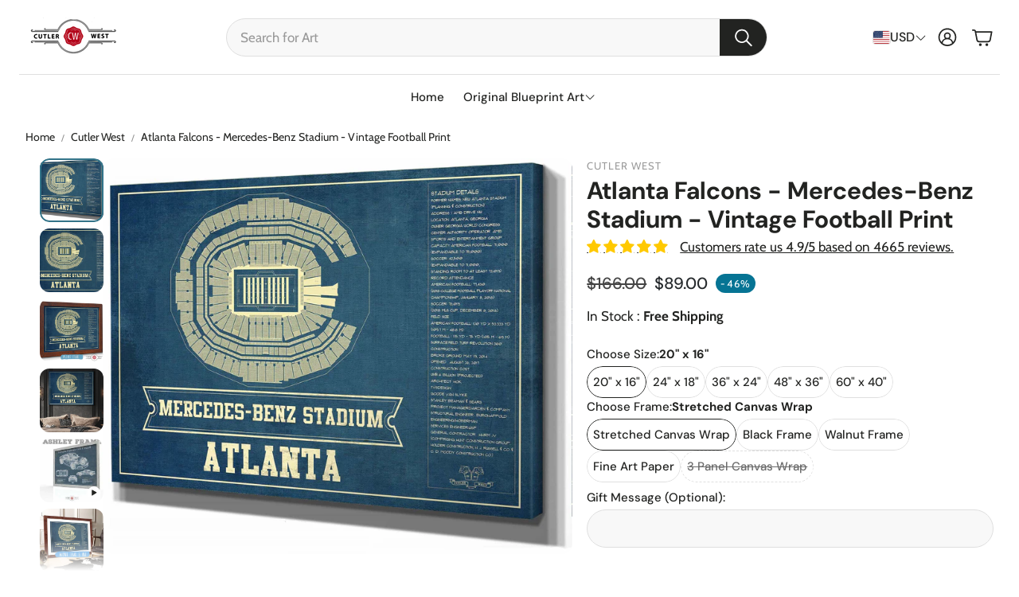

--- FILE ---
content_type: text/javascript
request_url: https://cutlerwest.com/cdn/shop/t/20/assets/base.js?v=75303937523758771721762016415
body_size: 4667
content:
class DrawerNavSection extends HTMLElement{constructor(){super(),this.headerParentLinkClass="wt-header__nav-teaser__link--parent",this.pageOverlayClass="menu-drawer-overlay",this.triggerQuery=[".wt-header__menu-trigger",`.${this.headerParentLinkClass}`,".wt-drawer__close",`.${this.pageOverlayClass}`].join(", "),this.triggers=()=>document.querySelectorAll(this.triggerQuery),this.getHeaderHeight=()=>getStyleProperty(document.querySelector(".wt-header"),"height"),this.headerMenu=document.querySelector(".wt-header--v3"),this.menuToggleButton=document.querySelector(".wt-header__menu-trigger"),this.closeButton=this.querySelector(".wt-drawer__close"),this.isOpen=!1,this.triggerElement=null,this.isAlwaysMobile=()=>document.body.classList.contains("mobile-nav"),this.desktopBreakpoint=1200,this.isDesktop=()=>window.matchMedia(`(min-width: ${this.desktopBreakpoint}px)`).matches}connectedCallback(){this.init()}openMobileSubmenu(linkValue){const menuParentLinks=document.querySelectorAll(".wt-page-nav-mega__link--parent"),classParentActiveMobile="submenu-opened";menuParentLinks.forEach(link=>{if(link.classList.remove(classParentActiveMobile),link.attributes?.href?.value===linkValue){link.classList.add(classParentActiveMobile);const subMenuLinks=link.nextElementSibling.querySelectorAll('a[data-menu-level="2"]');setTabindex(subMenuLinks,"0")}})}handleTabindex(){const linksLvl1=this.querySelectorAll('a[data-menu-level="1"]');this.isAlwaysMobile()||setTabindex(linksLvl1,this.isDesktop()?"0":"-1")}updateAriaStateForTriggers(){document.querySelectorAll("[aria-controls='wt-drawer-nav']").forEach(trigger=>{const isOpen=this.isOpen;trigger.setAttribute("aria-expanded",isOpen)})}temporaryHideFocusVisible(){document.body.classList.add("no-focus-visible")}openMenu(e){this.isOpen=!0,this.triggerElement=e.currentTarget,this.closeButton.setAttribute("tabindex","0"),this.closeButton.focus(),this.temporaryHideFocusVisible()}closeSubmenus(){this.querySelectorAll(".submenu-opened").forEach(submenu=>{submenu.classList.remove("submenu-opened");const subMenuLinksLevel2=submenu.nextElementSibling.querySelectorAll('a[data-menu-level="2"]');setTabindex(subMenuLinksLevel2,"-1");const subMenuLinksLevel3=submenu.nextElementSibling.querySelectorAll('a[data-menu-level="3"]');setTabindex(subMenuLinksLevel3,"-1")})}closeMenu(){this.isOpen=!1,this.triggerElement.focus(),this.triggerElement=null,this.closeButton.setAttribute("tabindex","-1"),this.closeSubmenus(),this.temporaryHideFocusVisible()}toggleMenu(e){e.preventDefault(),this.isOpen?this.closeMenu(e):this.openMenu(e),this.updateAriaStateForTriggers();const linksLvl1=this.querySelectorAll('a[data-menu-level="1"]'),menuMobileFooterLinks=this.querySelectorAll("a.wt-page-nav-mega__aside-list__link");toggleTabindex(linksLvl1),toggleTabindex(menuMobileFooterLinks),this.toggleMenuButtonAttr();const drawerTopPadding=document.querySelectorAll("body.nav-drawer-big").length?0:this.getHeaderHeight(),drawerBodeEl=document.querySelector(".wt-drawer__content"),activeNavBodyClass="menu-open",activeOverlayBodyClass="menu-drawer-overlay-on";e.currentTarget.classList.contains("wt-header__nav-teaser__link--parent")&&this.openMobileSubmenu(e.currentTarget.attributes?.href?.value),document.body.classList.toggle(activeNavBodyClass),document.body.classList.toggle(activeOverlayBodyClass),drawerBodeEl.style.setProperty("padding-top",drawerTopPadding)}toggleMenuButtonAttr(){const dataOpen=this.menuToggleButton.dataset.open==="true"?"false":"true";this.menuToggleButton.dataset.open=dataOpen}toggleThirdOptionMenu(){const menuButton=document.querySelector(".wt-header__icon.wt-header__menu-trigger.wt-icon");if(this.headerMenu){const dataOpen=menuButton.dataset.open==="true"?"false":"true";menuButton.dataset.open=dataOpen}}getFocusableElements(){const focusableElementsSelector="button, [href], input, select, [tabindex]",focusableElements=()=>Array.from(this.querySelectorAll(focusableElementsSelector)).filter(el=>!el.hasAttribute("disabled")&&el.tabIndex>=0);return{focusableElements,first:focusableElements()[0],last:focusableElements()[focusableElements().length-1]}}init(){if(!document.querySelector(`.${this.pageOverlayClass}`)){const overlay=document.createElement("div");overlay.classList.add(this.pageOverlayClass),document.body.appendChild(overlay)}this.handleTabindex(),window.addEventListener("resize",this.handleTabindex.bind(this)),this.addEventListener("keydown",e=>{const isTabPressed=e.key==="Tab"||e.keyCode===9||e.code==="Tab",{first,last,focusableElements}=this.getFocusableElements();(e.key==="Escape"||e.keyCode===27||e.code==="Escape")&&this.isOpen&&this.toggleMenu(e),(!this.isDesktop()||this.isAlwaysMobile())&&isTabPressed&&(e.shiftKey&&document.activeElement===first?(last.focus(),e.preventDefault()):!e.shiftKey&&document.activeElement===last&&(first.focus(),e.preventDefault()))}),this.triggers().forEach(trigger=>{trigger.addEventListener("click",e=>{this.toggleMenu(e),this.toggleThirdOptionMenu()})})}}customElements.define("drawer-nav",DrawerNavSection);class MegaMenuSection extends HTMLElement{constructor(){super(),this.menuParentItems=this.querySelectorAll(".wt-page-nav-mega__item--parent"),this.menuParentLinks=this.querySelectorAll(".wt-page-nav-mega__link--parent"),this.menuSubmenuParentLinks=this.querySelectorAll(".wt-page-nav-mega__sublist__link--parent"),this.classParentActiveMobile="submenu-opened",this.classParentActiveDesk="dropdown-opened",this.classBodyActiveDesk="dropdown-open-desk",this.isAlwaysMobile=()=>document.querySelector("page-header").dataset.alwaysMobileMenu==="true",this.desktopBreakpoint=1200,this.isDesktop=()=>window.matchMedia(`(min-width: ${this.desktopBreakpoint}px)`).matches,this.currentlyActiveSubmenu=null,this.enableSubmenuLinkInDrawer=this.dataset.enableSubmenuLinkInDrawer===""}connectedCallback(){this.init()}toggleParentMob(el){const{menuParentLinks,classParentActiveMobile}=this,subMenuLinksLevel2=el.nextElementSibling.querySelectorAll("[data-menu-level='2']");toggleTabindex(subMenuLinksLevel2),menuParentLinks.forEach(link=>{if(link!==el){link.classList.remove(classParentActiveMobile);const otherSubMenuWrapper=link.nextElementSibling,otherSubMenuLinksLevel2=otherSubMenuWrapper.querySelectorAll("[data-menu-level='2']"),otherSubMenuLinksLevel3=otherSubMenuWrapper.querySelectorAll("[data-menu-level='3']");link.classList.remove(classParentActiveMobile),setTabindex(otherSubMenuLinksLevel2,"-1"),setTabindex(otherSubMenuLinksLevel3,"-1")}else el.classList.toggle(classParentActiveMobile),el.classList.contains(classParentActiveMobile)||el.nextElementSibling.querySelectorAll(".submenu-opened").forEach(submenuLink=>{submenuLink.classList.remove("submenu-opened");const nestedSubMenuLinks=submenuLink.nextElementSibling.querySelectorAll('a[data-menu-level="3"]');setTabindex(nestedSubMenuLinks,"-1")})})}toggleSubmenuMob(el){const{menuSubmenuParentLinks,classParentActiveMobile}=this,subMenuLinksLevel3=el.nextElementSibling.querySelectorAll("[data-menu-level='3']");toggleTabindex(subMenuLinksLevel3),menuSubmenuParentLinks.forEach(link=>{if(link!==el){link.classList.remove(classParentActiveMobile);const otherSubMenuLinksLevel3=link.nextElementSibling.querySelectorAll("[data-menu-level='3']");link.classList.remove(classParentActiveMobile),setTabindex(otherSubMenuLinksLevel3,"-1")}else el.classList.toggle(classParentActiveMobile)})}hasClassMobileNav(){return document.body.classList.contains("mobile-nav")}isMobileMenu(){return!window.matchMedia("(min-width: 1200px)").matches||this.hasClassMobileNav()}initTabindex(){if(this.isDesktop()&&!this.isAlwaysMobile()){const parentLinks=this.querySelectorAll('a[data-menu-level="1"]');setTabindex(parentLinks,"0")}}init(){const{menuParentLinks,menuSubmenuParentLinks,menuParentItems,classBodyActiveDesk,classParentActiveDesk}=this;menuParentLinks.forEach(link=>{link.addEventListener("click",e=>{(this.isMobileMenu()&&!this.enableSubmenuLinkInDrawer||this.isMobileMenu()&&e.target.tagName!=="SPAN"&&this.enableSubmenuLinkInDrawer)&&(e.preventDefault(),this.toggleParentMob(link))})}),menuSubmenuParentLinks.forEach(link=>{link.addEventListener("click",e=>{(this.isMobileMenu()&&!this.enableSubmenuLinkInDrawer||this.isMobileMenu()&&e.target.tagName!=="SPAN"&&this.enableSubmenuLinkInDrawer)&&(e.preventDefault(),this.toggleSubmenuMob(link))})}),this.initTabindex();const toggleSubmenuDesk=item=>{const headerElement=document.querySelector(".wt-header"),headerHeight=headerElement.offsetHeight;headerElement.style.setProperty("--mega-menu-top-position",`${headerHeight}px`);const submenuLinks=item.querySelector('a[data-menu-level="1"]').nextElementSibling.querySelectorAll('a[data-menu-level="2"],a[data-menu-level="3"]');this.isDesktop()&&!this.isAlwaysMobile()&&setTabindex(submenuLinks,item.classList.contains(classParentActiveDesk)?"0":"-1")},leftSubmenuClass="submenu--left";menuParentItems.forEach(item=>{let removeClassesTimer;const removeBodyClassIfNoItemHovered=()=>{document.querySelector(`.${classParentActiveDesk}`)||document.body.classList.remove(classBodyActiveDesk)};addEventListeners(item,["mouseover","focusin"],()=>{removeClassesTimer&&clearTimeout(removeClassesTimer),document.body.classList.add(classBodyActiveDesk),item.classList.add(classParentActiveDesk);const xCoords=item.getBoundingClientRect().x,windowWidth=window.innerWidth,isElementInSecondHalfOfWindow=xCoords>windowWidth/2;item.classList.toggle(leftSubmenuClass,isElementInSecondHalfOfWindow),toggleSubmenuDesk(item)}),addEventListeners(item,["mouseout","focusout"],()=>{removeClassesTimer=setTimeout(()=>{item.classList.remove(classParentActiveDesk),item.classList.remove(leftSubmenuClass),toggleSubmenuDesk(item),removeBodyClassIfNoItemHovered()},50)})})}}customElements.define("mega-menu-section",MegaMenuSection);class CollapsibleSection extends HTMLElement{constructor(){super(),this.extractOptionsFromURL(),this.previousWidth=window.innerWidth,this.selectorInteractiveElements="button, [href], input, select, [tabindex]",this.triggerClass=".wt-collapse__trigger",this.classActiveTrigger="wt-collapse__trigger--active",this.openAttr=this.dataset.open,this.accordionSet=this.dataset.accordionSet,this.mobileOnly=this.hasAttribute("data-mobile-only"),this.breakpoint=900,this.trigger=this.querySelector(this.triggerClass),this.content=this.querySelector(".wt-collapse__target"),this.handleDelegatedEvent=this.handleDelegatedEvent.bind(this),this.handleResize=this.handleResize.bind(this),this.hasVariantMetafields=this.dataset.hasVariantMetafields==="",this.hasVariantMetafields&&(this.variantJson=JSON.parse(this.querySelector("[data-variants-metafields]").textContent)),this.hasVariantFileMetafields=this.dataset.hasVariantFileMetafields==="",this.hasVariantFileMetafields&&(this.variantJson=JSON.parse(this.querySelector("[data-variants-file-metafields]").textContent),this.linkElements=this.querySelectorAll("a"))}static get observedAttributes(){return["data-open"]}attributeChangedCallback(name,oldValue,newValue){name==="data-open"&&oldValue!==newValue&&this.handleAriaAndTabindex()}connectedCallback(){this.initialize(),this.updateTabContent=this.updateTabContent.bind(this),document.addEventListener("click",this.handleDelegatedEvent),this.mobileOnly&&window.addEventListener("resize",this.handleResize),(this.hasVariantMetafields||this.hasVariantFileMetafields)&&window.addEventListener("variantChangeEnd",this.updateTabContent)}updateTabContent(e){let newContent=null;if(!this.closest(`[data-section-id="${e.target.dataset.section}"]`))return;const variantId=String(e.target.currentVariant.id),currentVariantInfo=this.variantJson?.variants?.find(el=>el.id===variantId);if(this.hasVariantMetafields){newContent=this.variantJson?.content;for(const metafield of currentVariantInfo.metafields){const{placeholder_name,value}=metafield;newContent=newContent.replaceAll(placeholder_name,value)}const contentEl=this.querySelector(".wt-collapse__target__content");contentEl&&(contentEl.innerHTML=newContent)}else if(this.hasVariantFileMetafields){const updateLink=(link,jsonKey)=>{const hasLinkCustomName=link.dataset.customName==="",newUrl=currentVariantInfo[jsonKey]!==""?currentVariantInfo[jsonKey]:this.variantJson[jsonKey];if(newUrl)link.classList.remove("wt-collapse__file--hidden");else{link.classList.add("wt-collapse__file--hidden");return}if(link.href=newUrl,!hasLinkCustomName){const fileUrlArray=newUrl.split("/"),fileName=fileUrlArray[fileUrlArray.length-1].split("?")[0];fileName&&(link.querySelector("span").innerText=fileName)}};this.linkElements&&this.linkElements.forEach(link=>{switch(link.dataset.fileIndex){case"1":updateLink(link,"fileUrl1");break;case"2":updateLink(link,"fileUrl2");break;case"3":updateLink(link,"fileUrl3");break}})}}disconnectedCallback(){document.removeEventListener("click",this.handleDelegatedEvent),this.mobileOnly&&window.removeEventListener("resize",this.handleResize),this.hasVariantMetafields&&window.removeEventListener("variantChangeEnd",this.updateTabContent)}isOpen(){return this.dataset.open==="true"}isMobileView(){return window.innerWidth<this.breakpoint}getInteractiveElements(container){return Array.from(container.querySelectorAll(this.selectorInteractiveElements)).filter(el=>!el.hasAttribute("disabled"))}handleAriaAndTabindex(){this.isOpen()?(this.trigger.setAttribute("aria-expanded","true"),this.setTabindex(this.getInteractiveElements(this.content),"0")):(this.trigger.setAttribute("aria-expanded","false"),this.setTabindex(this.getInteractiveElements(this.content),"-1")),this.mobileOnly&&!this.isMobileView()?(this.setTabindex(this.getInteractiveElements(this.content),"0"),this.trigger.setAttribute("tabindex","-1")):this.trigger.setAttribute("tabindex","0")}setTabindex(elements,value){elements.forEach(el=>el.setAttribute("tabindex",value))}extractOptionsFromURL(){const currentURL=window.location.href,pattern=/option\.([^&]+)/g,matches=currentURL?.match(pattern),result={};matches?.forEach(item=>{const[key,value]=item.split("="),decodedValue=decodeURIComponent(value).replace("+"," "),option=key.split(".")[1];result.hasOwnProperty(option)?result[option].push(decodedValue):result[option]=[decodedValue]}),activeOptions=result}toggleState(){const isOpen=this.isOpen();this.dataset.open=isOpen?"false":"true",this.trigger.classList.toggle(this.classActiveTrigger)}toggleAccordion(){const accordionPanels=document.querySelectorAll(`collapsible-section[data-accordion-set="${this.accordionSet}"]`);this.isOpen()?this.toggleState():(accordionPanels.forEach(panelEl=>{if(panelEl!==this){panelEl.dataset.open="false";const panelTrigger=panelEl.querySelector(this.triggerClass);panelTrigger&&panelTrigger.classList.remove(this.classActiveTrigger)}}),this.dataset.open="true",this.trigger.classList.add(this.classActiveTrigger))}handleDelegatedEvent(event){const trigger=event.target.closest(this.triggerClass);!trigger||!this.contains(trigger)||(this.accordionSet?this.toggleAccordion():this.toggleState())}handleResize(){const currentWidth=window.innerWidth;currentWidth!==this.previousWidth&&(this.previousWidth=currentWidth,this.isMobileView()?this.enableCollapsible():this.disableCollapsible())}enableCollapsible(){this.openAttr==="true"?(this.dataset.open="true",this.trigger.classList.add(this.classActiveTrigger)):(this.dataset.open="false",this.trigger.classList.remove(this.classActiveTrigger)),this.trigger.setAttribute("tabindex","0"),this.handleAriaAndTabindex()}disableCollapsible(){this.dataset.open="true",this.trigger.classList.remove(this.classActiveTrigger),this.trigger.setAttribute("aria-expanded","false"),this.setTabindex(this.getInteractiveElements(this.content),"0"),this.trigger.setAttribute("tabindex","-1")}initialize(){this.mobileOnly?this.isMobileView()?this.enableCollapsible():this.disableCollapsible():(this.openAttr==="true"&&this.trigger.classList.add(this.classActiveTrigger),this.trigger.setAttribute("tabindex","0"),this.handleAriaAndTabindex())}}customElements.define("collapsible-section",CollapsibleSection);class JsLink extends HTMLElement{constructor(){super()}connectedCallback(){this.handleClickOrEnter=this.handleClickOrEnter.bind(this),this.handleMouseWheelClick=this.handleMouseWheelClick.bind(this),this.worksOnlyForMobile=!!this.dataset.mobile,this.initialize()}initialize(){this.addEventListener("click",this.handleClickOrEnter),this.addEventListener("mousedown",this.handleMouseWheelClick)}removeEventListeners(){this.removeEventListener("click",this.handleClickOrEnter),this.removeEventListener("mousedown",this.handleMouseWheelClick)}handleClickOrEnter(e){if(this.worksOnlyForMobile&&window.innerWidth>600)return;const href=this.getAttribute("href"),target=this.getAttribute("target");e.type==="click"?target==="_blank"?window.open(href,target):window.location=href:e.type==="mousedown"&&(e.preventDefault(),e.button===1&&window.open(href,"_blank"))}handleMouseWheelClick(e){if(this.worksOnlyForMobile&&window.innerWidth>600)return;const href=this.getAttribute("href");e.type==="mousedown"&&(e.preventDefault(),e.button===1&&window.open(href,"_blank"))}disconnectedCallback(){this.removeEventListeners()}}customElements.define("js-link",JsLink);class ModalDialog extends HTMLElement{constructor(){super(),this._onModalCloseClick=this._onModalCloseClick.bind(this),this._onKeyUp=this._onKeyUp.bind(this),this._onKeyDown=this._onKeyDown.bind(this),this._onPointerUp=this._onPointerUp.bind(this),this._onClick=this._onClick.bind(this),this.getFocusableElements=this.getFocusableElements.bind(this)}connectedCallback(){this.moved||(this.moved=!0,document.body.appendChild(this));const modalCloseButton=this.querySelector('[id^="ModalClose-"]');modalCloseButton&&modalCloseButton.addEventListener("click",this._onModalCloseClick),this.addEventListener("keyup",this._onKeyUp),this.addEventListener("keydown",this._onKeyDown),this.classList.contains("media-modal")?this.addEventListener("pointerup",this._onPointerUp):this.addEventListener("click",this._onClick)}disconnectedCallback(){const modalCloseButton=this.querySelector('[id^="ModalClose-"]');modalCloseButton&&modalCloseButton.removeEventListener("click",this._onModalCloseClick),this.removeEventListener("keyup",this._onKeyUp),this.removeEventListener("keydown",this._onKeyDown),this.classList.contains("media-modal")?this.removeEventListener("pointerup",this._onPointerUp):this.removeEventListener("click",this._onClick)}temporaryHideFocusVisible(){document.body.classList.add("no-focus-visible")}show(opener){this.openedBy=opener;const popup=this.querySelector(".template-popup");document.body.classList.add("overflow-hidden"),this.setAttribute("open",""),popup&&popup.loadContent();const modalCloseButton=this.querySelector('[id^="ModalClose-"]');modalCloseButton&&(modalCloseButton.setAttribute("tabindex","0"),modalCloseButton.focus(),this.temporaryHideFocusVisible());const{focusableElements}=this.getFocusableElements();focusableElements.forEach(el=>el.setAttribute("tabindex","0")),window.pauseAllMedia?.()}hide(){document.body.classList.remove("overflow-hidden"),document.body.dispatchEvent(new CustomEvent("modalClosed")),this.removeAttribute("open"),this.openedBy&&typeof this.openedBy.focus=="function"&&(this.openedBy.focus(),this.temporaryHideFocusVisible()),this.openedBy=null;const{focusableElements}=this.getFocusableElements();focusableElements.forEach(el=>el.setAttribute("tabindex","-1")),window.pauseAllMedia?.()}getFocusableElements(){const focusableElements=Array.from(this.querySelectorAll('button, [href], [role="button"], a, input, select, textarea')).filter(el=>!el.hasAttribute("disabled")&&!el.getAttribute("aria-hidden"));return{focusableElements,first:focusableElements[0],last:focusableElements[focusableElements.length-1]}}_onModalCloseClick(event){this.hide(!1)}_onKeyUp(event){event.code.toUpperCase()==="ESCAPE"&&this.hide()}_onKeyDown(event){const isTabPressed=event.key==="Tab"||event.keyCode===9||event.code==="Tab",{first,last}=this.getFocusableElements();(event.key==="Escape"||event.keyCode===27||event.code==="Escape")&&this.hide(),isTabPressed&&(event.shiftKey?(document.activeElement===first||document.activeElement===this)&&(event.preventDefault(),last.focus()):document.activeElement===last&&(event.preventDefault(),first.focus()))}_onPointerUp(event){event.pointerType==="mouse"&&!event.target.closest("deferred-media, product-model")&&this.hide()}_onClick(event){event.target===this&&this.hide()}}customElements.define("modal-dialog",ModalDialog);class ModalOpener extends HTMLElement{constructor(){super();const button=this.querySelector("button");button&&button.addEventListener("click",()=>{const modal=document.querySelector(this.getAttribute("data-modal"));modal&&modal.show(button)})}}customElements.define("modal-opener",ModalOpener);class CartNotification extends HTMLElement{constructor(){super(),this.notification=document.getElementById("cart-notification"),this.header=document.querySelector("sticky-header"),this.onBodyClick=this.handleBodyClick.bind(this),this.notification.addEventListener("keyup",evt=>evt.code==="Escape"&&this.close()),this.querySelectorAll('button[type="button"]').forEach(closeButton=>closeButton.addEventListener("click",this.close.bind(this)))}open(){this.notification.classList.add("animate","active"),this.notification.addEventListener("transitionend",()=>{this.notification.focus(),trapFocus(this.notification)},{once:!0}),document.body.addEventListener("click",this.onBodyClick)}close(){this.notification.classList.remove("active"),document.body.removeEventListener("click",this.onBodyClick),removeTrapFocus(this.activeElement)}renderContents(parsedState){this.cartItemKey=parsedState.key,this.getSectionsToRender().forEach(section=>{document.getElementById(section.id).innerHTML=this.getSectionInnerHTML(parsedState.sections[section.id],section.selector)}),this.header&&this.header.reveal(),this.open()}getSectionsToRender(){return[{id:"cart-notification-product",selector:`[id="cart-notification-product-${this.cartItemKey}"]`},{id:"cart-notification-button"},{id:"cart-icon-bubble"}]}getSectionInnerHTML(html,selector=".shopify-section"){return new DOMParser().parseFromString(html,"text/html").querySelector(selector).innerHTML}handleBodyClick(evt){const target=evt.target;if(target!==this.notification&&!target.closest("cart-notification")){const disclosure=target.closest("details-disclosure, header-menu");this.activeElement=disclosure?disclosure.querySelector("summary"):null,this.close()}}setActiveElement(element){this.activeElement=element}}customElements.define("cart-notification",CartNotification);function fetchConfig(type="json"){return{method:"POST",headers:{"Content-Type":"application/json",Accept:`application/${type}`}}}document.body.addEventListener("keydown",function(e){const target=e.target,isThumbnail=target.getAttribute("role")==="thumbnail",isEnter=e.code==="Enter"||e.key==="Enter"||e.keyCode===13,isTab=e.code==="Tab"||e.key==="Tab"||e.keyCode===9,isSpace=e.code==="Space"||e.key===" "||e.keyCode===32,isSearch=target.dataset.search;isTab&&document.body.classList.remove("no-focus-visible");const keyboardSupport=(target.getAttribute("role")==="button"||target.getAttribute("role")==="option"||target.tagName==="A"||target.tagName==="INPUT"&&["radio","checkbox"].includes(target.type)||target.tagName==="LABEL"||target.tagName==="JS-LINK"||isThumbnail)&&(isEnter||isSpace);if(keyboardSupport&&!isThumbnail)isEnter&&(isSearch||e.preventDefault(),e.stopPropagation()),isSpace&&(isSearch||e.preventDefault()),target.click();else if(keyboardSupport&&isThumbnail){let slideNumber;const mainSliderElement=document.querySelector("[data-gallery]"),mainSlides=mainSliderElement.querySelectorAll("li"),thumbSlideMediaId=e.target.dataset.slideMediaId;if(mainSlides.forEach((slide,id)=>{slide.dataset.mediaId===thumbSlideMediaId&&(slideNumber=id)}),mainSliderElement){const swiperInstance=mainSliderElement.swiper;if(swiperInstance){swiperInstance.slideTo(slideNumber),swiperInstance.slideReset();const currentSlide=mainSlides[slideNumber],currentSlideBtn=currentSlide?.querySelector("button"),currentSlideVideo=currentSlide?.querySelector("video"),currentSlideImg=currentSlide?.querySelector("a");currentSlideBtn?.focus(),currentSlideVideo?.focus(),currentSlideImg?.click()}else console.error("Swiper instance not found on the element")}else console.error("Swiper element not found")}}),document.addEventListener("DOMContentLoaded",()=>{document.body.classList.add("drawers-animated"),document.querySelectorAll(".swiper").forEach(swiperEl=>{const swiperInstance=swiperEl.swiper;swiperInstance&&swiperInstance.update()})});
//# sourceMappingURL=/cdn/shop/t/20/assets/base.js.map?v=75303937523758771721762016415


--- FILE ---
content_type: text/javascript
request_url: https://cutlerwest.com/cdn/shop/t/20/assets/color-swatch.js?v=70441894731430056471762016415
body_size: 1084
content:
customElements.get("color-swatch")||customElements.define("color-swatch",class extends HTMLElement{constructor(){super()}connectedCallback(){this.initialize()}initialize(){this.initProperites(),this.initButtons(),this.initCounter()}initProperites(){const node=this;this.isProductVariations=node.dataset.productVariations==="",this.areFiltersActive=node.dataset.activeFilters==="",this.container=node.querySelector(".card__container"),this.adnotation=node.querySelector(".card"),this.titleAdnotation=node.querySelector(".card__title a"),this.color_swatcher_container=this.container.querySelector(".card__color-swatcher--container"),this.color_swatcher_wrappers=this.container.querySelectorAll(".color-swatcher--wrapper"),this.color_swatcher_counter=this.container.querySelector(".color-swatcher--counter"),[this.img,this.hover_img]=this.container.querySelectorAll(".card__img"),this.titleEl=node.querySelector(".card__title"),this.video=this.querySelector("video"),this.clicked_href=this.adnotation.getAttribute("href"),this.clicked_img=this.img?.getAttribute("src"),this.clicked_srcset=this.img?.getAttribute("srcset"),this.clicked_hover_img=this.hover_img?.getAttribute("src"),this.clicked_hover_srcset=this.hover_img?.getAttribute("srcset"),this.quickAdds=this.querySelectorAll("quick-add"),this.loader=this.querySelector(".card__loader"),this.optionsAsColorSwatches=this.color_swatcher_container?.dataset.optionsAsColorSwatches?.split(",")||[]}initCounter(){this.color_swatcher_wrappers?.length>4&&(this.color_swatcher_counter.innerHTML+=`+ ${this.color_swatcher_wrappers.length-4}`,this.color_swatcher_container.addEventListener("mouseover",()=>this.showAllWrappers()))}showAllWrappers(){this.color_swatcher_wrappers.forEach(wrapper=>wrapper.classList.remove("hidden")),this.color_swatcher_counter.classList.add("hidden")}initButtons(){this.isCheckedOption=0,this.isCheckedActiveFilter=!1,this.color_swatcher_wrappers&&(this.sortButtons(),this.color_swatcher_wrappers.forEach((wrapper,index)=>{const button=wrapper.querySelector(".color-swatcher"),attributes=this.getButtonAttributes(button),tooltip=wrapper.querySelector(".color-swatcher--tooltip");if(index>3&&wrapper.classList.add("hidden"),!this.isCheckedActiveFilter){const isActiveSwatch=button.dataset.activeSwatch==="";this.isProductVariations&&this.areFiltersActive?this.dataset.currentVariantHandle===attributes.button_product_handle&&(this.handleClickEvent(wrapper,attributes),this.isCheckedActiveFilter=!0):isActiveSwatch&&(this.handleClickEvent(wrapper,attributes),this.isCheckedActiveFilter=!0)}this.assignWrapperEvents(wrapper,attributes,tooltip)})),this.color_swatcher_container&&this.color_swatcher_container.addEventListener("mouseleave",()=>this.restoreAttributes())}getButtonAttributes(button){return{dataColor:button.getAttribute("data-color"),button_href:button.getAttribute("data-href"),button_img:button.getAttribute("data-img"),button_srcset:button.getAttribute("data-srcset"),button_hover:button.getAttribute("data-hover"),button_hover_srcset:button.getAttribute("data-hover-srcset"),button_product_handle:button.getAttribute("data-product-handle")}}assignWrapperEvents(wrapper,attributes,tooltip){wrapper.addEventListener("click",()=>this.handleClickEvent(wrapper,attributes)),wrapper.addEventListener("keydown",e=>{e.key==="Enter"&&this.handleClickEvent(wrapper,attributes)}),wrapper.addEventListener("mouseover",()=>this.handleMouseOverEvent(wrapper,attributes,tooltip)),wrapper.addEventListener("mouseout",()=>this.handleMouseOutEvent(tooltip))}handleClickEvent(wrapper,{button_href,button_img,button_hover,button_srcset,button_hover_srcset,button_product_handle}){button_img&&(this.showLoader(),this.img.classList.remove("hidden"),this.img.onload=()=>{this.hideLoader(),this.img.onload=null},this.setAttributes(this.adnotation,{href:button_href}),this.setAttributes(this.img,{src:button_img}),this.setAttributes(this.img,{srcset:button_srcset}),this.setAttributes(this.adnotation,{href:button_href}),this.setAttributes(this.titleAdnotation,{href:button_href}),this.quickAdds?.forEach(quickAdd=>{quickAdd.setAttribute("data-product-handle",button_product_handle),quickAdd.querySelector("button").dataset.productUrl=button_href}),this.price&&(this.price.innerHTML=button_price),this.checkHoverImage(button_hover,button_hover_srcset),this.color_swatcher_wrappers.forEach(wrap=>{wrap.classList.remove("active")}),this.clicked_href=button_href,this.clicked_img=button_img,this.clicked_srcset=button_srcset,this.clicked_hover_img=button_hover,this.clicked_hover_srcset=button_hover_srcset,wrapper.classList.add("active"),this.video?.classList.add("hidden"),this.isVideoHidden=!0)}showLoader(){this.loader.classList.remove("hidden"),this.loader.innerHTML='<div class="spinner-ring"></div>',this.img&&(this.img.style.opacity=0)}hideLoader(){this.loader.classList.add("hidden"),this.loader.innerHTML="",this.img&&(this.img.style.opacity=1)}handleMouseOverEvent(wrapper,{button_href,button_img,button_hover,button_srcset,button_hover_srcset},tooltip){(!this.img?.src?.includes(button_img)||this.img?.classList.contains("hidden"))&&(this.showLoader(),this.img.classList.remove("hidden"),this.img.onload=()=>{this.hideLoader(),this.img.onload=null},this.setAttributes(this.adnotation,{href:button_href}),this.setAttributes(this.img,{src:button_img}),this.setAttributes(this.img,{srcset:button_srcset}),this.setAttributes(this.titleAdnotation,{href:button_href})),this.checkHoverImage(button_hover,button_hover_srcset),tooltip.classList.remove("hidden"),this.setTooltipPosition(tooltip)}handleMouseOutEvent(tooltip){tooltip.classList.add("hidden"),tooltip.classList.remove("color-swatcher--tooltip-left","color-swatcher--tooltip-right")}setTooltipPosition(tooltip){const coords=tooltip.getBoundingClientRect(),screenWidth=window.innerWidth;coords&&(coords.x<0?tooltip.classList.add("color-swatcher--tooltip-left"):coords.right>screenWidth&&tooltip.classList.add("color-swatcher--tooltip-right"))}setFirstOptionActive(){const wrapper=this.color_swatcher_wrappers[0];if(wrapper){const button=wrapper.querySelector(".color-swatcher"),attributes=this.getButtonAttributes(button);this.setAttributes(this.adnotation,{href:attributes.button_href}),this.setAttributes(this.titleAdnotation,{href:attributes.button_href}),this.setAttributes(this.img,{src:attributes.button_img}),this.setAttributes(this.img,{srcset:attributes.button_srcset}),this.checkHoverImage(attributes.button_hover,attributes.button_hover_srcset),wrapper.classList.add("active")}}restoreAttributes(){this.setAttributes(this.adnotation,{href:this.clicked_href}),this.setAttributes(this.titleAdnotation,{href:this.clicked_href}),this.setAttributes(this.img,{src:this.clicked_img}),this.setAttributes(this.img,{srcset:this.clicked_srcset}),this.checkHoverImage(this.clicked_hover_img,this.clicked_hover_srcset)}sortButtons(){if(this.color_swatcher_wrappers){const newArr=Array.from(this.color_swatcher_wrappers).sort((a,b)=>{const classA=a.classList?.contains("unavailable"),classB=b.classList?.contains("unavailable");return classA&&!classB?1:!classA&&classB?-1:0});this.color_swatcher_container&&(this.color_swatcher_container.innerHTML=""),newArr.forEach(el=>this.color_swatcher_container.append(el)),this.createCounterSpan(),this.color_swatcher_wrappers=this.container.querySelectorAll(".color-swatcher--wrapper"),this.color_swatcher_counter=this.container.querySelector(".color-swatcher--counter")}}createCounterSpan(){const counter_span=document.createElement("span");counter_span.classList.add("color-swatcher--counter"),this.color_swatcher_container?.appendChild(counter_span)}setAttributes(element,attrs){for(let key in attrs)element?.setAttribute(key,attrs[key])}checkHoverImage(button_hover,button_hover_srcset){button_hover&&this.hover_img&&(this.setAttributes(this.hover_img,{src:button_hover}),button_hover_srcset&&this.setAttributes(this.hover_img,{srcset:button_hover_srcset}))}});
//# sourceMappingURL=/cdn/shop/t/20/assets/color-swatch.js.map?v=70441894731430056471762016415


--- FILE ---
content_type: text/javascript
request_url: https://cutlerwest.com/cdn/shop/t/20/assets/pdp.js?v=1505174611193691031762016416
body_size: 1017
content:
class StickyBuyButton extends HTMLElement{constructor(){super(),this.activeClass="wt-product__sticky-buy--show"}connectedCallback(){this.initialize()}initialize(){const addToCartModule=document.querySelector(".wt-product__add-to-cart"),btn=this.querySelector("button"),addToCart=this.dataset.addToCart==="",forObserver=document.querySelectorAll(".wt-product__add-to-cart, .wt-footer, .wt-product__name");let intersected=[];btn.addEventListener("click",e=>{addToCart||e.preventDefault(),addToCartModule.scrollIntoView({behavior:"smooth",block:"center"})});const observer=new IntersectionObserver(entries=>{entries.forEach(({isIntersecting,target})=>{isIntersecting?intersected.push(target):intersected=intersected.filter(item=>item!==target)}),intersected.length?this.classList.remove(this.activeClass):this.classList.add(this.activeClass)});forObserver.forEach(item=>{observer.observe(item)})}}customElements.define("sticky-buy-button",StickyBuyButton),customElements.get("gallery-fashion")||customElements.define("gallery-fashion",class extends HTMLElement{constructor(){super(),this.section=this.closest("section"),this.logoBanner=this}connectedCallback(){this.init()}disconnectedCallback(){this.removeEventsWhenDesignMode()}addEventsWhenDesignMode(){Shopify.designMode&&(document.addEventListener("shopify:section:load",this.reinitAfterDelay),document.addEventListener("shopify:section:unload",this.reinitAfterDelay))}removeEventsWhenDesignMode(){Shopify.designMode&&(document.removeEventListener("shopify:section:load",this.reinitAfterDelay),document.removeEventListener("shopify:section:unload",this.reinitAfterDelay))}reinitAfterDelay(){setTimeout(()=>this.reinit(),0)}isFirstSection(){const firstSection=document.querySelector("#root").querySelector("section");this.section=this.closest("section");const currentSection=this.section;return firstSection===currentSection}handleResize(){this.setTopMargin(),this.positioningProductInfo()}observeHeader(){const header=document.querySelector(".wt-header"),activeTransparentClass="wt-header--fashion-transparent";new IntersectionObserver(entries=>{entries.forEach(entry=>{entry.isIntersecting?header.classList.add(activeTransparentClass):header.classList.remove(activeTransparentClass)})},{root:null,threshold:.05}).observe(this.querySelector(".wt-product__gallery"))}calculateOffset(){const headerHeight=document.querySelector("header").offsetHeight;return this.isTransparentHeaderEnabled()&&this.isFirstSection()?headerHeight:0}setTopMargin(){const offset=this.calculateOffset();offset?this.section.style.marginTop=`-${offset}px`:this.section.style.marginTop=0}isTransparentHeaderEnabled(){const header=document.querySelector(".wt-header");return header.dataset.transparent&&header.classList.contains("wt-header--v3")}renderProgressBar(){const thumbsGallery=this.querySelector("[data-thumbs]"),progressBarElement=document.createElement("div");progressBarElement.classList.add("gallery-fashion__progress-bar");const progressBarIndicatorElement=document.createElement("div");progressBarIndicatorElement.classList.add("gallery-fashion__progress-bar-indicator"),progressBarElement.appendChild(progressBarIndicatorElement),thumbsGallery.appendChild(progressBarElement);function updateProgressBar(){const images=this.querySelector("gallery-section"),progressBar=progressBarIndicatorElement,scrolled=window.scrollY,maxHeight=images.clientHeight-window.innerHeight,scrollPercentage=scrolled/maxHeight*100,progressBarHeight=progressBarElement.clientHeight,progressHeight=progressBar.clientHeight,maxProgressTop=progressBarHeight-progressHeight,progressTop=Math.min(scrollPercentage/100*maxProgressTop,maxProgressTop);progressBar.style.top=`${progressTop}px`,progressTop===maxProgressTop?thumbsGallery.classList.add("finished"):thumbsGallery.classList.remove("finished")}window.addEventListener("scroll",updateProgressBar.bind(this));function handleThumbsClick(event){if(event.target.closest(".thumbs-list-item")){const thumbnails=Array.from(event.currentTarget.querySelectorAll(".wt-product__img")),targetImage=event.target.closest(".thumbs-list-item").querySelector(".wt-product__img"),index=thumbnails.indexOf(targetImage);this.querySelectorAll(".wt-masonry__wrapper .wt-product__img, .wt-masonry__wrapper .wt-product__thumbnail-video")[index].scrollIntoView({behavior:"smooth",block:"start"})}}thumbsGallery.addEventListener("click",handleThumbsClick.bind(this))}positioningProductInfo(){const productInfo=this.querySelector(".wt-product__main"),mediaDesktop=window.matchMedia("(min-width: 1200px)");mediaDesktop.matches&&(productInfo.style.top=`${Math.max((window.innerHeight-productInfo.offsetHeight)/2,0)}px`);const resizeObserver=new ResizeObserver(entries=>{for(let entry of entries)mediaDesktop.matches&&(productInfo.style.top=`${Math.max((window.innerHeight-productInfo.offsetHeight)/2,0)}px`)}),observedElement=productInfo;resizeObserver.observe(observedElement)}attachEvents(){window.addEventListener("resize",this.handleResize.bind(this))}waitForMasonryImages(callback){const masonry=this.querySelector(".swiper-wrapper--masonry");if(!masonry)return;const images=masonry.querySelectorAll("img");if(images.length===0){callback();return}let loaded=0;const checkDone=()=>{loaded++,loaded===images.length&&callback()};images.forEach(img=>{img.complete?checkDone():(img.addEventListener("load",checkDone,{once:!0}),img.addEventListener("error",checkDone,{once:!0}))})}init(){if(this.reinitAfterDelay=this.reinitAfterDelay.bind(this),this.isTransparentHeaderEnabled()){const stickyHeaderThreshold=document.querySelector(".sticky-header__threshold");document.body.classList.contains("page-header-sticky")&&this.waitForMasonryImages(()=>{const masonry=this.querySelector(".swiper-wrapper--masonry");masonry&&(stickyHeaderThreshold.style.height=`${masonry.offsetHeight}px`)}),this.setTopMargin(),this.observeHeader(),this.attachEvents()}this.renderProgressBar(),this.positioningProductInfo(),this.addEventsWhenDesignMode()}reinit(){if(this.isTransparentHeaderEnabled()){const stickyHeaderThreshold=document.querySelector(".sticky-header__threshold");document.body.classList.contains("page-header-sticky")&&(stickyHeaderThreshold.style.height=`${this.querySelector(".swiper-wrapper--masonry").offsetHeight}px`),this.setTopMargin(),this.observeHeader()}this.positioningProductInfo()}});
//# sourceMappingURL=/cdn/shop/t/20/assets/pdp.js.map?v=1505174611193691031762016416


--- FILE ---
content_type: text/javascript
request_url: https://cutlerwest.com/cdn/shop/t/20/assets/page-header.js?v=142257850170683884231762016416
body_size: 774
content:
class PageHeaderSection extends HTMLElement{constructor(){super(),this.isSticky=this.dataset.sticky==="true",this.isStickyAlways=this.dataset.stickyAlways==="true",this.isTransparent=this.dataset.transparent==="true",this.isAlwaysMobileMenu=this.dataset.alwaysMobileMenu==="true",this.hideOverSelector=this.dataset.hideOverSelector||null,this.classBodyAlwaysMobileMenu="mobile-nav",this.header=document.querySelector(".page-header"),this.desktopMenuTrigger=document.querySelector(".wt-header__sticky-menu-trigger"),this.desktopMenuBar=document.querySelector(".wt-drawer--nav"),this.enabledClass="sticky-enabled",this.showClass="sticky-show",this.desktopHeaderWithMenuBarClass="page-header--sticky-show-menubar-lg"}connectedCallback(){this.init()}disconnectedCallback(){this.disableStickyHeader()}getHeaderHeight(){return this.header?this.header.offsetHeight:0}getHideOverTarget(){return this.hideOverSelector?this._hideOverTarget&&document.body.contains(this._hideOverTarget)?this._hideOverTarget:(this._hideOverTarget=document.querySelector(this.hideOverSelector)||null,this._hideOverTarget):null}shouldHideOverSection(){const target=this.getHideOverTarget();if(!target||!this.header)return!1;const rect=target.getBoundingClientRect(),headerH=this.getHeaderHeight(),EPS=1;return rect.top<headerH-EPS&&rect.bottom>EPS}attachResizeHandler(){this._onResize=()=>{this.scrollHandler?.()},window.addEventListener("resize",this._onResize,{passive:!0})}detachResizeHandler(){this._onResize&&(window.removeEventListener("resize",this._onResize),this._onResize=null)}enableStickyHeader(){if(!this.header){console.error("Header element not found for enabling sticky header");return}document.body.classList.add("page-header-sticky");let prevScrollpos=window.pageYOffset;const isDesktop=window.matchMedia("(min-width: 1200px)").matches,isMenuBarOpen=()=>this.header.classList.contains(this.desktopHeaderWithMenuBarClass),isHeaderWithDesktopNav=!document.body.classList.contains("mobile-nav"),allLLevelsLinks=this.desktopMenuBar?.querySelectorAll("a[data-menu-level]"),onlyLevel1Links=this.desktopMenuBar?.querySelectorAll("a[data-menu-level='1']"),header=document.querySelector("#header"),calculateNavbarTopMargin=()=>{const navbar=document.querySelector("#wt-drawer-nav");if(!navbar||!header)return 0;let marginTop=0;return navbar.offsetHeight>header.offsetHeight?marginTop=header.offsetHeight-navbar.offsetHeight:marginTop=Math.abs(navbar.offsetHeight-header.offsetHeight),navbar.style.setProperty("--top-margin",`${marginTop}px`),marginTop},calculateStickyFiltersTopOffset=(value=0)=>{const stickyFilters=document.querySelector(".collection__sticky-header"),plpWrapper=document.querySelector(".collection-grid-section");if(stickyFilters&&plpWrapper){const offset=value??`${this.header.offsetHeight}px`;plpWrapper.style.setProperty("--filters-sticky-offset",offset)}};calculateNavbarTopMargin(),calculateStickyFiltersTopOffset();const stickyHeader={show:()=>{this.header&&this.header.classList.add(this.showClass),stickyHeader.visible=!0,stickyHeader.handleBehavior(),calculateNavbarTopMargin(),calculateStickyFiltersTopOffset()},hide:()=>{this.header&&this.header.classList.remove(this.showClass),stickyHeader.visible=!1,stickyHeader.handleBehavior(),calculateStickyFiltersTopOffset(0)},enable:()=>{this.header&&this.header.classList.add(this.enabledClass),stickyHeader.enabled=!0,stickyHeader.handleBehavior()},disable:()=>{this.header&&this.header.classList.remove(this.enabledClass,this.showClass),stickyHeader.enabled=!1,stickyHeader.handleBehavior()},enabled:!1,visible:!0,handleBehavior:()=>{isHeaderWithDesktopNav&&isDesktop&&this.header&&(stickyHeader.log(),!isMenuBarOpen()&&stickyHeader.enabled&&setTabindex(allLLevelsLinks,"-1"),isMenuBarOpen()&&stickyHeader.enabled&&setTabindex(allLLevelsLinks,"0"),stickyHeader.enabled?this.desktopMenuTrigger&&setTabindex([this.desktopMenuTrigger],"0"):(setTabindex(onlyLevel1Links,"0"),this.desktopMenuTrigger&&setTabindex([this.desktopMenuTrigger],"-1")))},log:()=>{}};this.scrollHandler=()=>{const currentScrollPos=window.pageYOffset;this.shouldHideOverSection()?stickyHeader.hide():this.isStickyAlways||prevScrollpos>currentScrollPos?stickyHeader.show():stickyHeader.hide(),prevScrollpos=currentScrollPos},window.addEventListener("scroll",this.scrollHandler,{passive:!0}),this.attachResizeHandler(),this.desktopMenuTrigger?.addEventListener("click",e=>{e.preventDefault(),this.desktopMenuBar?.classList.toggle("wt-drawer--nav-show"),this.desktopMenuTrigger?.classList.toggle("wt-header__sticky-menu-trigger--active"),this.header?.classList.toggle(this.desktopHeaderWithMenuBarClass),stickyHeader.handleBehavior()});const sentinel=document.querySelector(".sticky-header__threshold"),handleStickySentinel=entries=>{entries.forEach(({isIntersecting})=>{isIntersecting?stickyHeader.disable():stickyHeader.enable()})};this.stickyHeaderObserver=new IntersectionObserver(handleStickySentinel,{root:null,rootMargin:`${this.isStickyAlways?"-160":"-100"}px 0px 0px 0px`,threshold:0}),sentinel&&this.stickyHeaderObserver.observe(sentinel)}disableStickyHeader(){this.header&&(this.header.classList.remove(this.enabledClass,this.showClass,this.desktopHeaderWithMenuBarClass),document.body.classList.remove("page-header-sticky"),this.desktopMenuBar?.classList.remove("wt-drawer--nav-show"),this.desktopMenuTrigger?.classList.remove("wt-header__sticky-menu-trigger--active")),this.scrollHandler&&(window.removeEventListener("scroll",this.scrollHandler),this.scrollHandler=null),this.detachResizeHandler(),this.stickyHeaderObserver&&(this.stickyHeaderObserver.disconnect(),this.stickyHeaderObserver=null)}init(){this.isSticky?this.enableStickyHeader():this.disableStickyHeader()}}customElements.define("page-header",PageHeaderSection);
//# sourceMappingURL=/cdn/shop/t/20/assets/page-header.js.map?v=142257850170683884231762016416
